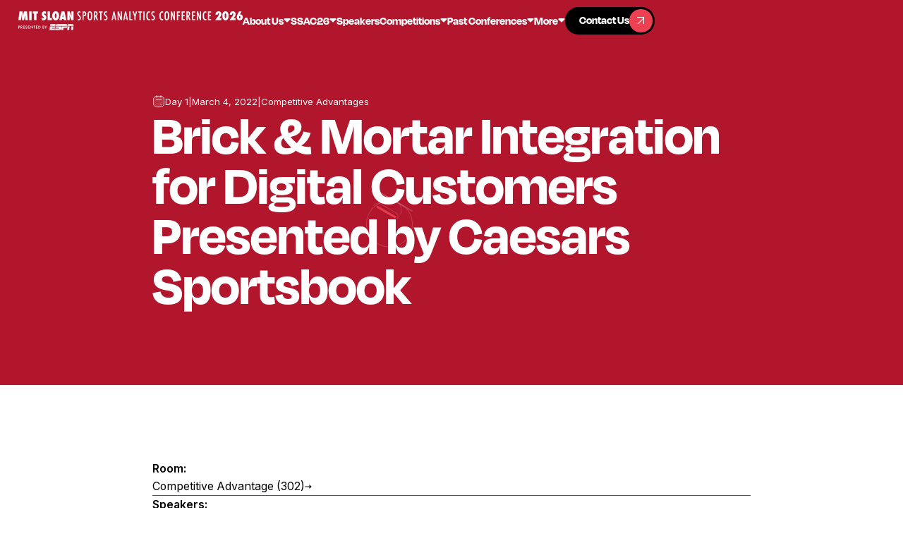

--- FILE ---
content_type: text/html; charset=utf-8
request_url: https://www.sloansportsconference.com/event/brick-mortar-integration-for-digital-customers
body_size: 14054
content:
<!DOCTYPE html><!-- Last Published: Mon Jan 26 2026 04:02:39 GMT+0000 (Coordinated Universal Time) --><html data-wf-domain="www.sloansportsconference.com" data-wf-page="68d6be744d7efccc2207f54c" data-wf-site="68d6be744d7efccc2207f564" lang="en" data-wf-collection="68d6be744d7efccc2207f592" data-wf-item-slug="brick-mortar-integration-for-digital-customers"><head><meta charset="utf-8"/><title>Brick &amp; Mortar Integration for Digital Customers Presented by Caesars Sportsbook | MIT Sloan Sports Analytics Conference</title><meta content="In the increasingly competitive sports betting landscape, consumers have more options than ever. To differentiate from their peers, learn how Caesars Sportsbook is leveraging best practices from an industry-leading rewards program, reducing friction between online and in-person transactions, and creating unique experiences to engage their best customers." name="description"/><meta content="Brick &amp; Mortar Integration for Digital Customers Presented by Caesars Sportsbook | MIT Sloan Sports Analytics Conference" property="og:title"/><meta content="In the increasingly competitive sports betting landscape, consumers have more options than ever. To differentiate from their peers, learn how Caesars Sportsbook is leveraging best practices from an industry-leading rewards program, reducing friction between online and in-person transactions, and creating unique experiences to engage their best customers." property="og:description"/><meta content="https://cdn.prod.website-files.com/68d6be744d7efccc2207f571/68d6be744d7efccc220809a2_621c268a0ed99089a151dcd6_CZRs-Icon-Sportsbook-Logo-Light-1.jpeg" property="og:image"/><meta content="Brick &amp; Mortar Integration for Digital Customers Presented by Caesars Sportsbook | MIT Sloan Sports Analytics Conference" property="twitter:title"/><meta content="In the increasingly competitive sports betting landscape, consumers have more options than ever. To differentiate from their peers, learn how Caesars Sportsbook is leveraging best practices from an industry-leading rewards program, reducing friction between online and in-person transactions, and creating unique experiences to engage their best customers." property="twitter:description"/><meta content="https://cdn.prod.website-files.com/68d6be744d7efccc2207f571/68d6be744d7efccc220809a2_621c268a0ed99089a151dcd6_CZRs-Icon-Sportsbook-Logo-Light-1.jpeg" property="twitter:image"/><meta property="og:type" content="website"/><meta content="summary_large_image" name="twitter:card"/><meta content="width=device-width, initial-scale=1" name="viewport"/><meta content="Whbyd7fmbQtmzSyf9u9iUfDmdpOoUCoqq26Io8bTt2U" name="google-site-verification"/><link href="https://cdn.prod.website-files.com/68d6be744d7efccc2207f564/css/fs-sloan-staging.webflow.shared.c42da5e99.min.css" rel="stylesheet" type="text/css" integrity="sha384-xC2l6Zubk7OC4N4hj0CzCG0NwYh1jrlwcO2ZkW4QdAs0sHZ3aJ29Tl3FfXJfv+YI" crossorigin="anonymous"/><link href="https://fonts.googleapis.com" rel="preconnect"/><link href="https://fonts.gstatic.com" rel="preconnect" crossorigin="anonymous"/><script src="https://ajax.googleapis.com/ajax/libs/webfont/1.6.26/webfont.js" type="text/javascript"></script><script type="text/javascript">WebFont.load({  google: {    families: ["Inter:regular,600"]  }});</script><script src="https://use.typekit.net/taz8trz.js" type="text/javascript"></script><script type="text/javascript">try{Typekit.load();}catch(e){}</script><script type="text/javascript">!function(o,c){var n=c.documentElement,t=" w-mod-";n.className+=t+"js",("ontouchstart"in o||o.DocumentTouch&&c instanceof DocumentTouch)&&(n.className+=t+"touch")}(window,document);</script><link href="https://cdn.prod.website-files.com/5f1af76db47b36e28b98eead/600ae0f734ba8a0a7264748d_facebook-profile%20(1).jpg" rel="shortcut icon" type="image/x-icon"/><link href="https://cdn.prod.website-files.com/5f1af76db47b36e28b98eead/600ae0bb3f836231984d1b0f_facebook-profile.jpg" rel="apple-touch-icon"/><link href="https://www.sloansportsconference.com/event/brick-mortar-integration-for-digital-customers" rel="canonical"/><script async="" src="https://www.googletagmanager.com/gtag/js?id=G-11MFTWRQ0H"></script><script type="text/javascript">window.dataLayer = window.dataLayer || [];function gtag(){dataLayer.push(arguments);}gtag('js', new Date());gtag('config', 'G-11MFTWRQ0H', {'anonymize_ip': false});</script><script src="https://auth.magic.link/sdk"></script>
<script>
   const magic = new Magic('pk_live_77178FA8F5535B6E');
</script>

<!-- [Attributes by Finsweet] Accessibility -->
<script defer src="https://cdn.jsdelivr.net/npm/@finsweet/attributes-a11y@1/a11y.js"></script>
<script src="https://cdn.prod.website-files.com/68d6be744d7efccc2207f564%2F6544eda5f000985a163a8687%2F6908745d246149541ec752c0%2Ffinsweetcomponentsconfig-1.0.8.js" type="module" async="" siteId="68d6be744d7efccc2207f564" finsweet="components"></script></head><body><div class="page-wrapper"><div class="global-styles"><div class="global-styles-default w-embed"><style>
/* Improve text rendering and legibility across major browsers */
body {
  -webkit-font-smoothing: antialiased;
  -moz-osx-font-smoothing: grayscale;
}

/* Accessible focus styles for keyboard users, customizable via the Variables panel */
[tabindex]:not([tabindex="-1"]):focus-visible,
button:focus-visible,
a:focus-visible,
[role="button"]:focus-visible,
input[type="file"]:focus-visible {
  outline: var(--focus--width, 2px) solid var(--_theme---system--focus-state, #005fcc);
  outline-offset: var(--focus--offset, 2px);
}

/* Text selection styling, customizable via the Variables panel */
::selection {
  background-color: var(--color--color-black);
  color: var(--color--color-white);
  text-shadow: none; /* Ensures text remains readable */
}
::-moz-selection {
  background-color: var(--color--color-black);
  color: var(--color--color-white);
  text-shadow: none;
}

/* Pointer cursor for essential interactive elements */
button,
a[href],
input[type="button"],
input[type="submit"],
input[type="checkbox"],
input[type="radio"],
input[type="file"],
select,
[role="button"] {
  cursor: pointer;
}

/* Not-allowed cursor for disabled or aria-disabled elements
Uncomment to enable. Keep this message for future handoff clarity. */
/*
button:disabled,
input:disabled,
select:disabled,
textarea:disabled,
a.disabled,
[aria-disabled="true"],
[role="button"][aria-disabled="true"], {
  cursor: not-allowed;
}
*/

/* Reset default browser styles for form elements, especially on Apple devices.
Uncomment to enable. Keep this message for future handoff clarity. */
/*
input,
textarea,
select {
  -webkit-appearance: none;
  -moz-appearance: none;
  appearance: none;
  border-radius: 0;
  background-image: none;
  background-color: transparent;
}
*/

/* Make the following elements inherit typography styles from their parent.
Note: This will override Webflow’s base styles (e.g. “All Links” won’t work as expected in Designer).
Uncomment to enable. Keep this message for futurehandoff clarity. */
/*
a,
.w-input,
.w-select,
.w-tab-link,
.w-nav-link,
.w-dropdown-btn,
.w-dropdown-toggle,
.w-dropdown-link {
  color: inherit;
  text-decoration: inherit;
}
*/

/* Remove top margin from the first element inside any Rich Text block */
.w-richtext > :not(div):first-child,
.w-richtext > div:first-child > :first-child {
  margin-top: 0 !important;
}

/* Remove bottom margin from the last element inside any Rich Text block */
.w-richtext > :last-child,
.w-richtext ul li:last-child,
.w-richtext ol li:last-child {
  margin-bottom: 0 !important;
}

/* Apply "..." after 4 lines of text */
.text-style-4lines {
  display: -webkit-box;
  overflow: hidden;
  -webkit-line-clamp: 4;
  -webkit-box-orient: vertical;
}

/* Apply "..." after 3 lines of text */
.text-style-3lines {
  display: -webkit-box;
  overflow: hidden;
  -webkit-line-clamp: 3;
  -webkit-box-orient: vertical;
}

/* Apply "..." after 2 lines of text */
.text-style-2lines {
  display: -webkit-box;
  overflow: hidden;
  -webkit-line-clamp: 2;
  -webkit-box-orient: vertical;
}

/* Apply "..." after 1 line of text */
.text-style-1line {
  display: -webkit-box;
  overflow: hidden;
  -webkit-line-clamp: 1;
  -webkit-box-orient: vertical;
}

</style></div><div class="global-styles-custom w-embed"><style>
  :root {
    --font-from: 16;
    --font-to: 16;
    --vw-from: calc(1920 / 100);
    --vw-to: calc(2848 / 100);
    --coefficient: calc((var(--font-to) - var(--font-from)) / (var(--vw-to) - var(--vw-from)));
    --base: calc((var(--font-from) - var(--vw-from) * var(--coefficient)) / 16);
  }

  html {
    font-size: calc(var(--base) * 1rem + var(--coefficient) * 1vw);
  }

  @media screen and (max-width: 1920px) {
    :root {
      --font-from: 12;
      --font-to: 16;
      --vw-from: calc(992 / 100);
      --vw-to: calc(1920 / 100);
      }
  }

  @media screen and (max-width: 992px) {
    :root {
      --font-from: 16;
      --font-to: 16;
      --vw-from: calc(479 / 100);
      --vw-to: calc(992 / 100);
      }
  }

  @media screen and (max-width: 479px) {
    :root {
      --font-from: 16;
      --font-to: 16;
      --vw-from: calc(1 / 100);
      --vw-to: calc(479 / 100);
      }
  }
  
  .global_txt-link {
  word-break: break-word;
  overflow-wrap: anywhere;
}
</style></div></div><div class="mobile-menu_component"><div class="mobile-menu_wrp"><div class="mobile-menu_menu-wrp"><div data-delay="0" data-hover="false" class="menu_dropdown w-dropdown"><div class="menu_dropdown-toggle w-dropdown-toggle"><div>About Us</div><div class="nav_toggle-icon w-embed"><svg width="10" height="6" viewBox="0 0 10 6" fill="none" xmlns="http://www.w3.org/2000/svg">
<path d="M3.86863 4.86863L1.73137 2.73137C0.874618 1.87462 0.446241 1.44624 0.417296 1.07846C0.392181 0.759341 0.521356 0.447486 0.764766 0.239594C1.04529 0 1.65111 0 2.86274 0L7.13726 0C8.34889 0 8.95471 0 9.23523 0.239594C9.47864 0.447486 9.60782 0.759341 9.5827 1.07846C9.55376 1.44624 9.12538 1.87462 8.26863 2.73137L6.13137 4.86863C5.73535 5.26465 5.53735 5.46265 5.30902 5.53684C5.10817 5.6021 4.89183 5.6021 4.69098 5.53684C4.46265 5.46265 4.26465 5.26465 3.86863 4.86863Z" fill="currentColor"/>
</svg></div></div><nav class="menu_dropdown-list w-dropdown-list"><div class="nav-menu_links-wrapper"><a href="#" class="nav_dropdown-link w-inline-block"><div>Mission &amp; History</div><div class="nav_dropdown-icon-wrp"><div class="nav_dropdown-link-icon"><div class="button_icon-line"></div></div></div></a><a href="#" class="nav_dropdown-link w-inline-block"><div>Leadership Team</div><div class="nav_dropdown-icon-wrp"><div class="nav_dropdown-link-icon"><div class="button_icon-line"></div></div></div></a><a href="#" class="nav_dropdown-link w-inline-block"><div>FAQs</div><div class="nav_dropdown-icon-wrp"><div class="nav_dropdown-link-icon"><div class="button_icon-line"></div></div></div></a></div></nav></div><div data-delay="0" data-hover="false" class="menu_dropdown w-dropdown"><div class="menu_dropdown-toggle w-dropdown-toggle"><div>SSAC26</div><div class="nav_toggle-icon w-embed"><svg width="10" height="6" viewBox="0 0 10 6" fill="none" xmlns="http://www.w3.org/2000/svg">
<path d="M3.86863 4.86863L1.73137 2.73137C0.874618 1.87462 0.446241 1.44624 0.417296 1.07846C0.392181 0.759341 0.521356 0.447486 0.764766 0.239594C1.04529 0 1.65111 0 2.86274 0L7.13726 0C8.34889 0 8.95471 0 9.23523 0.239594C9.47864 0.447486 9.60782 0.759341 9.5827 1.07846C9.55376 1.44624 9.12538 1.87462 8.26863 2.73137L6.13137 4.86863C5.73535 5.26465 5.53735 5.46265 5.30902 5.53684C5.10817 5.6021 4.89183 5.6021 4.69098 5.53684C4.46265 5.46265 4.26465 5.26465 3.86863 4.86863Z" fill="currentColor"/>
</svg></div></div><nav class="menu_dropdown-list w-dropdown-list"><div class="nav-menu_links-wrapper"><a href="#" class="nav_dropdown-link w-inline-block"><div>Schedule</div><div class="nav_dropdown-icon-wrp"><div class="nav_dropdown-link-icon"><div class="button_icon-line"></div></div></div></a><a href="#" class="nav_dropdown-link w-inline-block"><div>Speakers</div><div class="nav_dropdown-icon-wrp"><div class="nav_dropdown-link-icon"><div class="button_icon-line"></div></div></div></a><a href="#" class="nav_dropdown-link w-inline-block"><div>Events</div><div class="nav_dropdown-icon-wrp"><div class="nav_dropdown-link-icon"><div class="button_icon-line"></div></div></div></a><a href="#" class="nav_dropdown-link w-inline-block"><div>Reseach Papers</div><div class="nav_dropdown-icon-wrp"><div class="nav_dropdown-link-icon"><div class="button_icon-line"></div></div></div></a><a href="#" class="nav_dropdown-link w-inline-block"><div>Sponsors</div><div class="nav_dropdown-icon-wrp"><div class="nav_dropdown-link-icon"><div class="button_icon-line"></div></div></div></a></div></nav></div><a href="#" class="menu_link w-inline-block"><div>Alpha Awards</div></a><a href="#" class="menu_link w-inline-block"><div>Careers</div></a><a href="#" class="menu_link w-inline-block"><div>Competitions</div></a><a href="#" class="menu_link w-inline-block"><div>Past Conferences</div></a><div class="menu_btn-wrp"><a href="https://sso.teachable.com/secure/teachable_accounts/sign_up" target="_blank" class="button-primary w-inline-block"><div class="button_txt-wrp"><div class="button_txt-grid"><div class="button_txt-1">Contact Us</div><div class="button_txt-2">Contact Us</div></div></div><div class="button_icon-wrp"><div class="button_icon"><div class="button_icon-line"></div></div></div></a></div></div></div></div><div class="nav_fixed"><nav class="nav_component"><div class="code_nav-bg-css w-embed"><style>
  .nav_bg {
    opacity: 0;
    transition: opacity 0.5s ease;
  }

  .nav_bg.visible {
    opacity: 1;
  }
</style></div><div class="nav_bg"></div><div class="nav_wrp"><div class="nav_content-1"><a href="/" aria-roledescription="Home Link" role="button" class="nav_brand-link w-inline-block"><img src="https://cdn.prod.website-files.com/68d6be744d7efccc2207f564/68ff2b98b35616cdd476adc9_2d1d805aa1b9bef3b984301d0999bdde_mit-sloan-logo-final.svg" loading="eager" width="271" height="23" alt="" aria-label="MIT Sloan Sports logo" class="nav_brand-link-img"/></a></div><div class="nav_content-2"><div class="nav_link-wrp"><div data-delay="0" data-hover="true" class="nav_dropdown w-dropdown"><div aria-roledescription="About Us Dropdown" tabindex="0" role="button" class="nav_dropdown-toggle w-dropdown-toggle"><a role="button" href="/about/mission-and-history" class="nav_dropdown-toggle-link w-inline-block"><div>About Us</div><div class="nav_toggle-icon w-embed"><svg width="10" height="6" viewBox="0 0 10 6" fill="none" xmlns="http://www.w3.org/2000/svg">
<path d="M3.86863 4.86863L1.73137 2.73137C0.874618 1.87462 0.446241 1.44624 0.417296 1.07846C0.392181 0.759341 0.521356 0.447486 0.764766 0.239594C1.04529 0 1.65111 0 2.86274 0L7.13726 0C8.34889 0 8.95471 0 9.23523 0.239594C9.47864 0.447486 9.60782 0.759341 9.5827 1.07846C9.55376 1.44624 9.12538 1.87462 8.26863 2.73137L6.13137 4.86863C5.73535 5.26465 5.53735 5.46265 5.30902 5.53684C5.10817 5.6021 4.89183 5.6021 4.69098 5.53684C4.46265 5.46265 4.26465 5.26465 3.86863 4.86863Z" fill="currentColor"/>
</svg></div></a></div><nav class="nav_dropdown-list w-dropdown-list"><div class="nav-menu_links-wrapper"><a href="/about/mission-and-history" aria-roledescription="Mission &amp; History Link" role="button" class="nav_dropdown-link w-inline-block"><div class="nav_dropdown-txt">Mission &amp; History</div><div class="nav_dropdown-icon-wrp"><div class="nav_dropdown-link-icon"><div class="button_icon-line"></div></div></div></a><a href="/about/leadership" aria-roledescription="Leadership Team Link" role="button" class="nav_dropdown-link w-inline-block"><div class="nav_dropdown-txt">Leadership Team</div><div class="nav_dropdown-icon-wrp"><div class="nav_dropdown-link-icon"><div class="button_icon-line"></div></div></div></a><a href="/about/faqs" aria-roledescription="FAQs Link" role="button" class="nav_dropdown-link w-inline-block"><div class="nav_dropdown-txt">FAQs</div><div class="nav_dropdown-icon-wrp"><div class="nav_dropdown-link-icon"><div class="button_icon-line"></div></div></div></a></div></nav></div><div data-delay="0" data-hover="true" class="nav_dropdown w-dropdown"><div aria-roledescription="SSAC Dropdown" tabindex="0" role="button" class="nav_dropdown-toggle w-dropdown-toggle"><a role="button" href="/conference/2026-conference" class="nav_dropdown-toggle-link w-inline-block"><div>SSAC26</div><div class="nav_toggle-icon w-embed"><svg width="10" height="6" viewBox="0 0 10 6" fill="none" xmlns="http://www.w3.org/2000/svg">
<path d="M3.86863 4.86863L1.73137 2.73137C0.874618 1.87462 0.446241 1.44624 0.417296 1.07846C0.392181 0.759341 0.521356 0.447486 0.764766 0.239594C1.04529 0 1.65111 0 2.86274 0L7.13726 0C8.34889 0 8.95471 0 9.23523 0.239594C9.47864 0.447486 9.60782 0.759341 9.5827 1.07846C9.55376 1.44624 9.12538 1.87462 8.26863 2.73137L6.13137 4.86863C5.73535 5.26465 5.53735 5.46265 5.30902 5.53684C5.10817 5.6021 4.89183 5.6021 4.69098 5.53684C4.46265 5.46265 4.26465 5.26465 3.86863 4.86863Z" fill="currentColor"/>
</svg></div></a></div></div><a href="/speakers" aria-roledescription="Speakers Link" role="button" class="nav_link w-inline-block"><div>Speakers</div></a><div data-delay="0" data-hover="true" class="nav_dropdown w-dropdown"><div aria-roledescription="Competitions Dropdown" tabindex="0" role="button" class="nav_dropdown-toggle w-dropdown-toggle"><a role="button" href="/competitions" class="nav_dropdown-toggle-link w-inline-block"><div>Competitions</div><div class="nav_toggle-icon w-embed"><svg width="10" height="6" viewBox="0 0 10 6" fill="none" xmlns="http://www.w3.org/2000/svg">
<path d="M3.86863 4.86863L1.73137 2.73137C0.874618 1.87462 0.446241 1.44624 0.417296 1.07846C0.392181 0.759341 0.521356 0.447486 0.764766 0.239594C1.04529 0 1.65111 0 2.86274 0L7.13726 0C8.34889 0 8.95471 0 9.23523 0.239594C9.47864 0.447486 9.60782 0.759341 9.5827 1.07846C9.55376 1.44624 9.12538 1.87462 8.26863 2.73137L6.13137 4.86863C5.73535 5.26465 5.53735 5.46265 5.30902 5.53684C5.10817 5.6021 4.89183 5.6021 4.69098 5.53684C4.46265 5.46265 4.26465 5.26465 3.86863 4.86863Z" fill="currentColor"/>
</svg></div></a></div><nav class="nav_dropdown-list is-wider w-dropdown-list"><div class="nav-menu_links-wrapper"><a href="/startup-competition-trade-show" aria-roledescription="Startup Comp Link" role="button" class="nav_dropdown-link w-inline-block"><div class="nav_dropdown-txt">Startup Competition &amp; Trade Show</div><div class="nav_dropdown-icon-wrp"><div class="nav_dropdown-link-icon"><div class="button_icon-line"></div></div></div></a><a href="/research-paper-competition" aria-roledescription="Research Comp Link" role="button" class="nav_dropdown-link w-inline-block"><div class="nav_dropdown-txt">Research Paper Competition</div><div class="nav_dropdown-icon-wrp"><div class="nav_dropdown-link-icon"><div class="button_icon-line"></div></div></div></a><a href="/first-pitch-case-competition" aria-roledescription="First Pitch Comp Link" role="button" class="nav_dropdown-link w-inline-block"><div class="nav_dropdown-txt">First Pitch Case Competition</div><div class="nav_dropdown-icon-wrp"><div class="nav_dropdown-link-icon"><div class="button_icon-line"></div></div></div></a><a href="/hackathon" aria-roledescription="Hackathon Link" role="button" class="nav_dropdown-link w-inline-block"><div class="nav_dropdown-txt">Hackathon</div><div class="nav_dropdown-icon-wrp"><div class="nav_dropdown-link-icon"><div class="button_icon-line"></div></div></div></a></div></nav></div><div data-delay="0" data-hover="true" class="nav_dropdown w-dropdown"><div aria-roledescription="Past Conferences Dropdown" tabindex="0" role="button" class="nav_dropdown-toggle w-dropdown-toggle"><a role="button" href="/past-conferences" class="nav_dropdown-toggle-link w-inline-block"><div>Past Conferences</div><div class="nav_toggle-icon w-embed"><svg width="10" height="6" viewBox="0 0 10 6" fill="none" xmlns="http://www.w3.org/2000/svg">
<path d="M3.86863 4.86863L1.73137 2.73137C0.874618 1.87462 0.446241 1.44624 0.417296 1.07846C0.392181 0.759341 0.521356 0.447486 0.764766 0.239594C1.04529 0 1.65111 0 2.86274 0L7.13726 0C8.34889 0 8.95471 0 9.23523 0.239594C9.47864 0.447486 9.60782 0.759341 9.5827 1.07846C9.55376 1.44624 9.12538 1.87462 8.26863 2.73137L6.13137 4.86863C5.73535 5.26465 5.53735 5.46265 5.30902 5.53684C5.10817 5.6021 4.89183 5.6021 4.69098 5.53684C4.46265 5.46265 4.26465 5.26465 3.86863 4.86863Z" fill="currentColor"/>
</svg></div></a></div><nav class="nav_dropdown-list w-dropdown-list"><div class="nav-menu_links-wrapper"><a href="/past-conferences" aria-roledescription="Past Conferences Link" role="button" class="nav_dropdown-link-mob w-inline-block"><div class="nav_dropdown-txt">All Past Conferences</div><div class="nav_dropdown-icon-wrp"><div class="nav_dropdown-link-icon"><div class="button_icon-line"></div></div></div></a><div class="global_collection w-dyn-list"><div role="list" class="global_collection-item w-dyn-items"><div role="listitem" class="global_collection-list w-dyn-item"><a href="/conference/2025-conference" aria-roledescription="Conference Year Link" role="button" class="nav_dropdown-link w-inline-block"><div class="nav_dropdown-txt">2025</div><div class="nav_dropdown-icon-wrp"><div class="nav_dropdown-link-icon"><div class="button_icon-line"></div></div></div></a></div><div role="listitem" class="global_collection-list w-dyn-item"><a href="/conference/2024-conference" aria-roledescription="Conference Year Link" role="button" class="nav_dropdown-link w-inline-block"><div class="nav_dropdown-txt">2024</div><div class="nav_dropdown-icon-wrp"><div class="nav_dropdown-link-icon"><div class="button_icon-line"></div></div></div></a></div><div role="listitem" class="global_collection-list w-dyn-item"><a href="/conference/2023-conference" aria-roledescription="Conference Year Link" role="button" class="nav_dropdown-link w-inline-block"><div class="nav_dropdown-txt">2023</div><div class="nav_dropdown-icon-wrp"><div class="nav_dropdown-link-icon"><div class="button_icon-line"></div></div></div></a></div><div role="listitem" class="global_collection-list w-dyn-item"><a href="/conference/2022-conference" aria-roledescription="Conference Year Link" role="button" class="nav_dropdown-link w-inline-block"><div class="nav_dropdown-txt">2022</div><div class="nav_dropdown-icon-wrp"><div class="nav_dropdown-link-icon"><div class="button_icon-line"></div></div></div></a></div><div role="listitem" class="global_collection-list w-dyn-item"><a href="/conference/2021-conference" aria-roledescription="Conference Year Link" role="button" class="nav_dropdown-link w-inline-block"><div class="nav_dropdown-txt">2021</div><div class="nav_dropdown-icon-wrp"><div class="nav_dropdown-link-icon"><div class="button_icon-line"></div></div></div></a></div><div role="listitem" class="global_collection-list w-dyn-item"><a href="/conference/2020-conference" aria-roledescription="Conference Year Link" role="button" class="nav_dropdown-link w-inline-block"><div class="nav_dropdown-txt">2020</div><div class="nav_dropdown-icon-wrp"><div class="nav_dropdown-link-icon"><div class="button_icon-line"></div></div></div></a></div><div role="listitem" class="global_collection-list w-dyn-item"><a href="/conference/2019-conference" aria-roledescription="Conference Year Link" role="button" class="nav_dropdown-link w-inline-block"><div class="nav_dropdown-txt">2019</div><div class="nav_dropdown-icon-wrp"><div class="nav_dropdown-link-icon"><div class="button_icon-line"></div></div></div></a></div><div role="listitem" class="global_collection-list w-dyn-item"><a href="/conference/2018-conference" aria-roledescription="Conference Year Link" role="button" class="nav_dropdown-link w-inline-block"><div class="nav_dropdown-txt">2018</div><div class="nav_dropdown-icon-wrp"><div class="nav_dropdown-link-icon"><div class="button_icon-line"></div></div></div></a></div><div role="listitem" class="global_collection-list w-dyn-item"><a href="/conference/2017-conference" aria-roledescription="Conference Year Link" role="button" class="nav_dropdown-link w-inline-block"><div class="nav_dropdown-txt">2017</div><div class="nav_dropdown-icon-wrp"><div class="nav_dropdown-link-icon"><div class="button_icon-line"></div></div></div></a></div><div role="listitem" class="global_collection-list w-dyn-item"><a href="/conference/2016-conference" aria-roledescription="Conference Year Link" role="button" class="nav_dropdown-link w-inline-block"><div class="nav_dropdown-txt">2016</div><div class="nav_dropdown-icon-wrp"><div class="nav_dropdown-link-icon"><div class="button_icon-line"></div></div></div></a></div><div role="listitem" class="global_collection-list w-dyn-item"><a href="/conference/2015-conference" aria-roledescription="Conference Year Link" role="button" class="nav_dropdown-link w-inline-block"><div class="nav_dropdown-txt">2015</div><div class="nav_dropdown-icon-wrp"><div class="nav_dropdown-link-icon"><div class="button_icon-line"></div></div></div></a></div><div role="listitem" class="global_collection-list w-dyn-item"><a href="/conference/2014-conference" aria-roledescription="Conference Year Link" role="button" class="nav_dropdown-link w-inline-block"><div class="nav_dropdown-txt">2014</div><div class="nav_dropdown-icon-wrp"><div class="nav_dropdown-link-icon"><div class="button_icon-line"></div></div></div></a></div><div role="listitem" class="global_collection-list w-dyn-item"><a href="/conference/2013-conference" aria-roledescription="Conference Year Link" role="button" class="nav_dropdown-link w-inline-block"><div class="nav_dropdown-txt">2013</div><div class="nav_dropdown-icon-wrp"><div class="nav_dropdown-link-icon"><div class="button_icon-line"></div></div></div></a></div><div role="listitem" class="global_collection-list w-dyn-item"><a href="/conference/2012-conference" aria-roledescription="Conference Year Link" role="button" class="nav_dropdown-link w-inline-block"><div class="nav_dropdown-txt">2012</div><div class="nav_dropdown-icon-wrp"><div class="nav_dropdown-link-icon"><div class="button_icon-line"></div></div></div></a></div></div></div></div></nav></div><div data-delay="0" data-hover="true" class="nav_dropdown w-dropdown"><div aria-roledescription="More Dropdown" tabindex="0" role="button" class="nav_dropdown-toggle w-dropdown-toggle"><div>More</div><div class="nav_toggle-icon w-embed"><svg width="10" height="6" viewBox="0 0 10 6" fill="none" xmlns="http://www.w3.org/2000/svg">
<path d="M3.86863 4.86863L1.73137 2.73137C0.874618 1.87462 0.446241 1.44624 0.417296 1.07846C0.392181 0.759341 0.521356 0.447486 0.764766 0.239594C1.04529 0 1.65111 0 2.86274 0L7.13726 0C8.34889 0 8.95471 0 9.23523 0.239594C9.47864 0.447486 9.60782 0.759341 9.5827 1.07846C9.55376 1.44624 9.12538 1.87462 8.26863 2.73137L6.13137 4.86863C5.73535 5.26465 5.53735 5.46265 5.30902 5.53684C5.10817 5.6021 4.89183 5.6021 4.69098 5.53684C4.46265 5.46265 4.26465 5.26465 3.86863 4.86863Z" fill="currentColor"/>
</svg></div></div><nav class="nav_dropdown-list w-dropdown-list"><div class="nav-menu_links-wrapper"><a href="/alpha-award-winners" aria-roledescription="Alpha Awards Link" role="button" class="nav_dropdown-link w-inline-block"><div class="nav_dropdown-txt">Alpha Awards</div><div class="nav_dropdown-icon-wrp"><div class="nav_dropdown-link-icon"><div class="button_icon-line"></div></div></div></a><a href="/career-opportunities" aria-roledescription="Careers Link" role="button" class="nav_dropdown-link w-inline-block"><div class="nav_dropdown-txt">Careers</div><div class="nav_dropdown-icon-wrp"><div class="nav_dropdown-link-icon"><div class="button_icon-line"></div></div></div></a><a href="/media-request" aria-roledescription="Media Requests Link" role="button" class="nav_dropdown-link w-inline-block"><div class="nav_dropdown-txt">Media Requests</div><div class="nav_dropdown-icon-wrp"><div class="nav_dropdown-link-icon"><div class="button_icon-line"></div></div></div></a></div></nav></div><div class="nav_mob-btn-wrp"><a role="button" href="https://conference/2025-conference" target="_blank" class="nav_mob-btn w-inline-block"><div class="button_txt-1">Go to SSAC25 Conference</div><div class="button_icon-wrp"><div class="button_icon"><div class="button_icon-line"></div></div></div></a><a role="button" href="https://www.eventbrite.com/e/mit-sloan-sports-analytics-conference-2026-registration-1416644093619?aff=oddtdtcreator" target="_blank" class="nav_mob-btn w-inline-block"><div class="button_txt-1">Buy tickets now</div><div class="button_icon-wrp"><div class="button_icon"><div class="button_icon-line"></div></div></div></a></div></div><div class="nav_btn-wrp"><a href="/contact" aria-roledescription="Contact Us Link" role="button" class="nav_button-primary w-inline-block"><div class="button_txt-wrp"><div class="button_txt-grid"><div class="button_txt-1">Contact Us</div><div class="button_txt-2">Contact Us</div></div></div><div class="button_icon-wrp"><div class="button_icon"><div class="button_icon-line"></div></div></div></a></div><div class="nav_menu-btn"><div aria-roledescription="Open Mobile Menu" role="button" data-w-id="615633fd-4052-97f9-aca4-54c23c3c0168" class="nav_menu-btn-wrp"><div class="nav_menu-line-wrp"><div class="nav_menu-line-1"></div><div class="nav_menu-line-center"><div class="nav_menu-line-2"></div><div class="nav_menu-line-3"></div></div><div class="nav_menu-line-4"></div></div></div></div></div></div></nav></div><main class="main-wrapper"><section class="section_hero"><div class="hero_bg-grid"><div class="hero_bg-content-l"><div class="hero_field-wrp"><div class="hero_field-top-line"></div><div class="hero_field-top"></div><div class="hero_field-base"><div class="hero_field-base-inner"><div class="hero_field-base-center"><div class="hero_field-base-link"></div></div></div></div></div></div><div class="hero_bg-content-r"><div class="hero_bg-bar-wrp"><div class="hero_bg-bar"></div></div><div class="hero_bg-bar-wrp is-2"><div class="hero_bg-bar is-2"><div class="hero_bg-bar-inner"></div></div></div><div class="hero_bg-bar-wrp"><div class="hero_bg-bar is-3"></div></div><div class="hero_bg-bar-wrp"><div class="hero_bg-bar is-4"></div></div><div class="hero_bg-bar-wrp"><div class="hero_bg-bar is-5"><div class="hero_bg-bar-inner"></div></div></div><div class="hero_bg-bar-wrp"><div class="hero_bg-bar is-6"></div></div><div class="hero_bg-bar-wrp"><div class="hero_bg-bar is-7"><div class="hero_bg-bar-inner"></div></div></div><div class="hero_bg-bar-wrp"><div class="hero_bg-bar is-8"></div></div></div></div><div class="container-medium"><div class="events-hero_wrp"><div class="events-hero_date-wrp"><div class="events-hero_date-icon w-embed"><svg width="24" height="24" viewBox="0 0 24 24" fill="none" xmlns="http://www.w3.org/2000/svg">
<rect opacity="0.12" x="2" y="2" width="20" height="20" rx="6" fill="currentColor"/>
<path d="M8 1V4M16 1V4M17 8H7M17 17H15M11.6 22H12.4C15.7603 22 17.4405 22 18.7239 21.346C19.8529 20.7708 20.7708 19.8529 21.346 18.7239C22 17.4405 22 15.7603 22 12.4V11.6C22 8.23969 22 6.55953 21.346 5.27606C20.7708 4.14708 19.8529 3.2292 18.7239 2.65396C17.4405 2 15.7603 2 12.4 2H11.6C8.23969 2 6.55953 2 5.27606 2.65396C4.14708 3.2292 3.2292 4.14708 2.65396 5.27606C2 6.55953 2 8.23969 2 11.6V12.4C2 15.7603 2 17.4405 2.65396 18.7239C3.2292 19.8529 4.14708 20.7708 5.27606 21.346C6.55953 22 8.23969 22 11.6 22Z" stroke="currentColor" stroke-width="1" stroke-linecap="round" stroke-linejoin="round"/>
</svg></div><div>Day 1</div><div>|</div><div>March 4, 2022</div><div>|</div><div>Competitive Advantages</div></div><h1 class="hero_h1">Brick &amp; Mortar Integration for Digital Customers Presented by Caesars Sportsbook</h1></div></div></section><section id="mission" class="section_events"><div class="padding-global"><div class="container-medium"><div class="events_wrp"><div class="events_txt-wrp"><div class="cms_subheading">Room:</div><a href="#" class="events_room-link w-inline-block"><div>Competitive Advantage (302)</div><div class="global_arrow-icon w-embed"><svg width="100%" height="100%" viewBox="0 0 16 9" fill="none" xmlns="http://www.w3.org/2000/svg">
<path d="M0.546875 3.79455H10.5469V5.29455H0.546875V3.79455Z" fill="currentColor"/>
<path d="M15.4766 4.54474L10.4719 8.87756V0.211914L15.4766 4.54474Z" fill="currentColor"/>
</svg></div></a></div><div class="global-divider"></div><div class="events_txt-wrp"><div class="cms_subheading">Speakers:</div><div class="global_collection w-dyn-list"><div role="list" class="global_collection-list is-events-speaker w-dyn-items"><div role="listitem" class="global_collection-item w-dyn-item"><a href="/people/dhivy-jayaseelan" class="events_speaker-authorlink w-inline-block"><div class="events_speaker-card"><div class="events_speaker-author-img-wrp"><img src="https://cdn.prod.website-files.com/68d6be744d7efccc2207f571/690d4399f93a6a1c07b4c83b_621539815517a2fda574e801_1562308025568.jpeg" loading="lazy" alt="" class="events_speaker-author-img"/></div><div class="events_speaker-author-txt-wrp"><div class="events_speaker-author-title">Dhivy Jayaseelan</div><div class="events_speaker-author-txt">VP, Marketing Analytics, Caesars</div></div></div></a></div></div></div></div><div class="global-divider"></div><div class="events_txt-wrp"><div class="cms_subheading">About event:</div><div class="text-rich-text w-richtext"><p>In the increasingly competitive sports betting landscape, consumers have more options than ever.  To differentiate from their peers, learn how Caesars Sportsbook is leveraging best practices from an industry-leading rewards program, reducing friction between online and in-person transactions, and creating unique experiences to engage their best customers.</p></div><div class="events_video-wrp"><div style="padding-top:56.20608899297424%" class="events_video w-video w-embed"><iframe class="embedly-embed" src="//cdn.embedly.com/widgets/media.html?src=https%3A%2F%2Fwww.youtube.com%2Fembed%2FFUKE6hvlFOg%3Ffeature%3Doembed&display_name=YouTube&url=https%3A%2F%2Fwww.youtube.com%2Fwatch%3Fv%3DFUKE6hvlFOg&image=https%3A%2F%2Fi.ytimg.com%2Fvi%2FFUKE6hvlFOg%2Fhqdefault.jpg&type=text%2Fhtml&schema=youtube" width="854" height="480" scrolling="no" title="YouTube embed" frameborder="0" allow="autoplay; fullscreen; encrypted-media; picture-in-picture;" allowfullscreen="true"></iframe></div></div></div><div class="global-divider"></div><div class="events_txt-wrp"><div class="cms_subheading">You might also like other events:</div><div class="global_collection w-dyn-list"><div role="list" class="global_collection-list is-3col w-dyn-items"><div role="listitem" class="global_collection-item w-dyn-item"><div class="events-card_component"><div class="events-card_year-txt">2025 Conference</div><a href="/event/breaking-glass-a-conversation-with-wnba-mvp-aja-wilson-her-agent-jade-li-english" class="events-extra_title w-inline-block"><div>Breaking Glass with WNBA MVP A’ja Wilson and Her Agent Jade-Li English</div></a><div class="global_collection w-dyn-list"><div role="list" class="global_collection-list is-events-extra w-dyn-items"><div role="listitem" class="global_collection-item is-events-extra w-dyn-item"><a href="/people/michele-steele" class="events_speaker-wrp w-inline-block"><img src="https://cdn.prod.website-files.com/68d6be744d7efccc2207f571/68d6be744d7efccc2207f80f_Steele_Michele-2-300x300.avif" loading="lazy" alt="" class="events_speaker-author-img"/></a></div><div role="listitem" class="global_collection-item is-events-extra w-dyn-item"><a href="/people/aja-wilson" class="events_speaker-wrp w-inline-block"><img src="https://cdn.prod.website-files.com/68d6be744d7efccc2207f571/690d4372d9d24d5c18360ba0_68d6be744d7efccc22080978_A%2527ja_Wilson_Headshot.png" loading="lazy" alt="" class="events_speaker-author-img"/></a></div><div role="listitem" class="global_collection-item is-events-extra w-dyn-item"><a href="/people/jade-li-english" class="events_speaker-wrp w-inline-block"><img src="https://cdn.prod.website-files.com/68d6be744d7efccc2207f571/690d43a983d8f7c5b1e2051e_68d6be744d7efccc22080979_Jade-Li_English_Headshot.jpeg" loading="lazy" alt="" class="events_speaker-author-img"/></a></div></div></div></div></div><div role="listitem" class="global_collection-item w-dyn-item"><div class="events-card_component"><div class="events-card_year-txt">2025 Conference</div><a href="/event/big-data-energy" class="events-extra_title w-inline-block"><div>Big Data Energy</div></a><div class="global_collection w-dyn-list"><div role="list" class="global_collection-list is-events-extra w-dyn-items"><div role="listitem" class="global_collection-item is-events-extra w-dyn-item"><a href="/people/alex-edelman" class="events_speaker-wrp w-inline-block"><img src="https://cdn.prod.website-files.com/68d6be744d7efccc2207f571/690d43769af9551a37894082_68d6be744d7efccc22080967_Alex_Edelman_Headshot.jpeg" loading="lazy" alt="" class="events_speaker-author-img"/></a></div><div role="listitem" class="global_collection-item is-events-extra w-dyn-item"><a href="/people/nate-silver" class="events_speaker-wrp w-inline-block"><img src="https://cdn.prod.website-files.com/68d6be744d7efccc2207f571/690d43d7acb80e9fbfbee12f_68d6be744d7efccc22080894_Silver_Nate.jpeg" loading="lazy" alt="" class="events_speaker-author-img"/></a></div><div role="listitem" class="global_collection-item is-events-extra w-dyn-item"><a href="/people/jessica-gelman" class="events_speaker-wrp w-inline-block"><img src="https://cdn.prod.website-files.com/68d6be744d7efccc2207f571/690d43b09fb1f5c80e44c7fb_68d6be744d7efccc2208098c_tnqajd7eac2dqvxm1v4w.avif" loading="lazy" alt="" class="events_speaker-author-img"/></a></div><div role="listitem" class="global_collection-item is-events-extra w-dyn-item"><a href="/people/daryl-morey" class="events_speaker-wrp w-inline-block"><img src="https://cdn.prod.website-files.com/68d6be744d7efccc2207f571/68d6be744d7efccc2208064b_Morey_Daryl.avif" loading="lazy" alt="" class="events_speaker-author-img"/></a></div></div></div></div></div><div role="listitem" class="global_collection-item w-dyn-item"><div class="events-card_component"><div class="events-card_year-txt">2025 Conference</div><a href="/event/alpha-awards" class="events-extra_title w-inline-block"><div>Alpha Awards</div></a><div class="global_collection w-dyn-list"><div role="list" class="global_collection-list is-events-extra w-dyn-items"><div role="listitem" class="global_collection-item is-events-extra w-dyn-item"><a href="/people/jessica-gelman" class="events_speaker-wrp w-inline-block"><img src="https://cdn.prod.website-files.com/68d6be744d7efccc2207f571/690d43b09fb1f5c80e44c7fb_68d6be744d7efccc2208098c_tnqajd7eac2dqvxm1v4w.avif" loading="lazy" alt="" class="events_speaker-author-img"/></a></div><div role="listitem" class="global_collection-item is-events-extra w-dyn-item"><a href="/people/daryl-morey" class="events_speaker-wrp w-inline-block"><img src="https://cdn.prod.website-files.com/68d6be744d7efccc2207f571/68d6be744d7efccc2208064b_Morey_Daryl.avif" loading="lazy" alt="" class="events_speaker-author-img"/></a></div></div></div></div></div></div></div></div><div class="events_btn-wrp"><a href="/schedule" role="button" class="button-primary w-inline-block"><div class="button_txt-wrp"><div class="button_txt-grid"><div class="button_txt-1">See All Events</div><div id="w-node-b75fcc21-b8ad-9018-0c6a-7ac9da380315-da380310" class="button_txt-2">See All Events</div></div></div><div class="button_icon-wrp"><div class="button_icon"><div class="button_icon-line"></div></div></div></a></div><div fs-list-instance="speaker" fs-list-element="wrapper" class="nested-collection hide w-dyn-list"><div role="list" class="global_collection-list w-dyn-items"><div role="listitem" class="global_collection-item w-dyn-item"><a href="/people/dhivy-jayaseelan" class="nested-link w-inline-block"><div fs-list-field="speaker" class="nested-txt">Dhivy Jayaseelan</div></a></div></div></div><div fs-list-instance="topic" fs-list-element="wrapper" class="nested-collection hide w-dyn-list"><div role="list" class="global_collection-list w-dyn-items"><div role="listitem" class="global_collection-item w-dyn-item"><a href="/topic/business" class="nested-link w-inline-block"><div fs-list-field="topic" class="nested-txt">Business &amp; Operations</div></a></div></div></div><div fs-list-instance="sport" fs-list-element="wrapper" class="nested-collection hide w-dyn-list"><div class="global_empty-state w-dyn-empty"><div>No items found.</div></div></div></div></div></div></section><section id="subscribe" class="section_subscribe"><div class="code_subscribe-dots-css w-embed"><style>
/* Base dot styles */
.subscribe_bg-dot {
  top: 0;
  left: 8px;
  animation: floatY 8s ease-in-out infinite;
}

/* Staggered delays for wave effect */
.subscribe_bg-dot:nth-child(1)  { animation-delay: 0s; }
.subscribe_bg-dot:nth-child(2)  { animation-delay: 0.2s; }
.subscribe_bg-dot:nth-child(3)  { animation-delay: 0.4s; }
.subscribe_bg-dot:nth-child(4)  { animation-delay: 0.6s; }
.subscribe_bg-dot:nth-child(5)  { animation-delay: 0.8s; }
.subscribe_bg-dot:nth-child(6)  { animation-delay: 1s; }
.subscribe_bg-dot:nth-child(7)  { animation-delay: 1.2s; }
.subscribe_bg-dot:nth-child(8)  { animation-delay: 1.4s; }
.subscribe_bg-dot:nth-child(9)  { animation-delay: 1.6s; }
.subscribe_bg-dot:nth-child(10) { animation-delay: 1.8s; }
.subscribe_bg-dot:nth-child(11) { animation-delay: 2s; }
.subscribe_bg-dot:nth-child(12) { animation-delay: 2.2s; }
.subscribe_bg-dot:nth-child(13) { animation-delay: 2.4s; }
.subscribe_bg-dot:nth-child(14) { animation-delay: 2.6s; }

/* Keyframes: vertical float only */
@keyframes floatY {
  0%, 100% {
    top: 0%;
    transform: translateX(-50%);
  }
  50% {
    top: 100%;
    transform: translate(-50%, -100%);
  }
}
</style></div><div class="subscribe_bg-wrp"><div class="subscribe_bg-line is-7"></div><div class="subscribe_bg-line is-6"></div><div class="subscribe_bg-line is-5"></div><div class="subscribe_bg-line is-4"></div><div class="subscribe_bg-line is-3"></div><div class="subscribe_bg-line is-2"></div><div class="subscribe_bg-line"></div><div class="subscribe_bg-line"></div><div class="subscribe_bg-line is-2"></div><div class="subscribe_bg-line is-3"></div><div class="subscribe_bg-line is-4"></div><div class="subscribe_bg-line is-5"></div><div class="subscribe_bg-line is-6"></div><div class="subscribe_bg-line is-7"></div></div><div class="subscribe_bg-dots-wrp"><div class="subscribe_bg-dot is-7"></div><div class="subscribe_bg-dot is-6"></div><div class="subscribe_bg-dot is-5"></div><div class="subscribe_bg-dot is-4 is-color"></div><div class="subscribe_bg-dot is-3"></div><div class="subscribe_bg-dot is-2"></div><div class="subscribe_bg-dot"></div><div class="subscribe_bg-dot"></div><div class="subscribe_bg-dot is-2"></div><div class="subscribe_bg-dot is-3"></div><div class="subscribe_bg-dot is-4"></div><div class="subscribe_bg-dot is-5 is-color"></div><div class="subscribe_bg-dot is-6"></div><div class="subscribe_bg-dot is-7"></div></div><div class="padding-global padding-section-large"><div class="container-small"><div class="subscribe_wrp"><div class="subscribe_header-wrp"><h2>Subscribe for the latest news and updates</h2></div><div class="global_form-wrp"><div class="global_form-component w-form"><form id="wf-form-Subscribe-Form" name="wf-form-Subscribe-Form" data-name="Subscribe Form" method="get" class="global_form-block" data-wf-page-id="68d6be744d7efccc2207f54c" data-wf-element-id="468b44a2-9639-cd87-6957-d8412097cce2"><div class="global_form-grid"><input aria-roledescription="First Name Field" class="global_form-txt-field w-input" maxlength="256" name="First-Name" data-name="First Name" placeholder="First Name*" type="text" id="First-Name" required=""/><input aria-roledescription="Last Name Field" class="global_form-txt-field w-node-_468b44a2-9639-cd87-6957-d8412097cce5-2097ccba w-input" maxlength="256" name="Last-Name" data-name="Last Name" placeholder="Last Name*" type="text" id="Last-Name" required=""/><input aria-roledescription="Email Field" class="global_form-txt-field w-input" maxlength="256" name="email" data-name="Email" placeholder="Email Address*" type="email" id="email" required=""/><div class="global_form-btn-wrp"><div class="global_form-btn-top"><div class="button_txt-wrp"><div class="subscribe-button_txt-grid"><div class="button_txt-1">SUBSCRIBE</div><div class="button_txt-2">SUBSCRIBE</div></div></div><div class="button_icon-wrp"><div class="subscribe-button_icon"><div class="button_icon-line"></div></div></div></div><input type="submit" data-wait="Please wait..." aria-roledescription="Subscribe Button" role="button" data-w-id="468b44a2-9639-cd87-6957-d8412097ccf2" class="subscribe_form-btn w-button" value=" "/></div></div><div class="global_form-txt-wrp"><div>For more information, check out our <a href="#" aria-roledescription="Privacy Policy Link" role="button" class="text-style-link">Privacy Policy</a>. You can unsubscribe at any time.</div></div></form><div class="global_success-message w-form-done"><div>Thank you! Your submission has been received!</div></div><div class="global_error-message w-form-fail"><div>Oops! Something went wrong while submitting the form.</div></div></div></div></div></div></div></section><footer class="footer_component"><div class="padding-global"><div class="container-large"><div class="footer_wrp"><div class="footer_grid"><div id="w-node-_7552a4bd-d618-e837-3e82-4060adbfc500-adbfc4fb" class="footer_content"><div class="footer_grid-line"></div><div id="w-node-_7552a4bd-d618-e837-3e82-4060adbfc502-adbfc4fb" class="footer_logo-wrp"><a href="/" aria-roledescription="Home Link" role="button" class="footer_brand-link w-inline-block"><img src="https://cdn.prod.website-files.com/68d6be744d7efccc2207f564/68ff2b98b35616cdd476adc9_2d1d805aa1b9bef3b984301d0999bdde_mit-sloan-logo-final.svg" loading="lazy" width="271" height="23" alt="" aria-label="MIT Sloan Sports logo" class="nav_brand-link-img"/></a></div><div class="footer_base-text">© Copyright MIT Sloan Sports Analytics Conference. All Rights Reserved.</div></div><div id="w-node-_7552a4bd-d618-e837-3e82-4060adbfc509-adbfc4fb" class="footer_content"><div class="footer_grid-line"></div><div class="footer_link-grid"><a href="/about/mission-and-history" aria-roledescription="About Us Link" role="button" class="footer_link w-inline-block"><div class="footer_link-text">About us</div></a><a href="/about/faqs" aria-roledescription="FAQs Link" role="button" class="footer_link w-inline-block"><div class="footer_link-text">FAQs</div></a><a href="/career-opportunities" aria-roledescription="Careers Link" role="button" class="footer_link w-inline-block"><div class="footer_link-text">Careers</div></a><a href="/contact" aria-roledescription="Contact Us Link" role="button" class="footer_link w-inline-block"><div class="footer_link-text">Contact Us</div></a></div></div><div class="footer_content"><div class="footer_grid-line"></div><div class="footer_link-grid"><a aria-roledescription="SSAC Link" role="button" href="/conference/2026-conference" target="_blank" class="footer_link w-inline-block"><div class="footer_link-text">SSAC26</div></a><a href="/speakers" aria-roledescription="Speakers Link" role="button" class="footer_link w-inline-block"><div class="footer_link-text">Speakers</div></a><a href="/competitions" aria-roledescription="Competitions Link" role="button" class="footer_link w-inline-block"><div class="footer_link-text">Competitions</div></a><a href="/past-conferences" aria-roledescription="Past Conferences Link" role="button" class="footer_link w-inline-block"><div class="footer_link-text">Past Conferences</div></a></div></div><div id="w-node-_7552a4bd-d618-e837-3e82-4060adbfc527-adbfc4fb" class="footer_content is-last"><div class="footer_social-grid"><a aria-roledescription="X [Twitter} Link" role="button" href="https://twitter.com/SloanSportsConf?ref_src=twsrc%5Egoogle%7Ctwcamp%5Eserp%7Ctwgr%5Eauthor" target="_blank" class="footer_social-link w-inline-block"><div class="footer_social-circle"></div><div class="footer_social-icon w-embed"><svg width="100%" height="100%" viewBox="0 0 16 16" fill="none" xmlns="http://www.w3.org/2000/svg">
<path d="M12.6 0.75H15.054L9.694 6.892L16 15.25H11.063L7.196 10.18L2.771 15.25H0.316L6.049 8.68L0 0.75H5.063L8.558 5.383L12.6 0.75ZM11.74 13.778H13.1L4.323 2.145H2.865L11.74 13.778Z" fill="currentColor"/>
</svg></div></a><a aria-roledescription="LinkedIn Link" role="button" href="https://www.linkedin.com/company/mit-ssac" target="_blank" class="footer_social-link w-inline-block"><div class="footer_social-circle"></div><div class="footer_social-icon w-embed"><svg width="100%" height="100%" viewBox="0 0 16 16" fill="none" xmlns="http://www.w3.org/2000/svg">
<path fill-rule="evenodd" clip-rule="evenodd" d="M2.23483 0.446113C3.11038 0 4.25653 0 6.54884 0H9.45116C11.7435 0 12.8896 0 13.7651 0.446113C14.5353 0.838527 15.1615 1.46468 15.5539 2.23483C16 3.11038 16 4.25653 16 6.54884V9.45116C16 11.7435 16 12.8896 15.5539 13.7651C15.1615 14.5353 14.5353 15.1615 13.7651 15.5539C12.8896 16 11.7435 16 9.45116 16H6.54884C4.25653 16 3.11038 16 2.23483 15.5539C1.46468 15.1615 0.838527 14.5353 0.446113 13.7651C0 12.8896 0 11.7435 0 9.45116V6.54884C0 4.25653 0 3.11038 0.446113 2.23483C0.838527 1.46468 1.46468 0.838527 2.23483 0.446113ZM4.65116 3.72093C4.13741 3.72093 3.72093 4.13741 3.72093 4.65116C3.72093 5.16492 4.13741 5.5814 4.65116 5.5814C5.16492 5.5814 5.5814 5.16492 5.5814 4.65116C5.5814 4.13741 5.16492 3.72093 4.65116 3.72093ZM5.2093 7.25581C5.2093 6.94756 4.95941 6.69767 4.65116 6.69767C4.34291 6.69767 4.09302 6.94756 4.09302 7.25581V12.4651C4.09302 12.7734 4.34291 13.0233 4.65116 13.0233C4.95941 13.0233 5.2093 12.7734 5.2093 12.4651V7.25581ZM8.18605 9.48837C8.18605 8.56365 8.93574 7.81395 9.86047 7.81395C10.7852 7.81395 11.5349 8.56365 11.5349 9.48837V12.4651C11.5349 12.7734 11.7848 13.0233 12.093 13.0233C12.4013 13.0233 12.6512 12.7734 12.6512 12.4651V9.48837C12.6512 7.94709 11.4017 6.69767 9.86047 6.69767C8.31918 6.69767 7.06977 7.94709 7.06977 9.48837V12.4651C7.06977 12.7734 7.31966 13.0233 7.62791 13.0233C7.93615 13.0233 8.18605 12.7734 8.18605 12.4651V9.48837Z" fill="currentColor"/>
</svg></div></a><a aria-roledescription="Instagram Link" role="button" href="https://www.instagram.com/sloansportsconf/?hl=en" target="_blank" class="footer_social-link w-inline-block"><div class="footer_social-circle"></div><div class="footer_social-icon w-embed"><svg width="100%" height="100%" viewBox="0 0 16 16" fill="none" xmlns="http://www.w3.org/2000/svg">
<path fill-rule="evenodd" clip-rule="evenodd" d="M6.54884 0C4.25653 0 3.11038 0 2.23483 0.446113C1.46468 0.838527 0.838527 1.46468 0.446113 2.23483C0 3.11038 0 4.25653 0 6.54884V9.45116C0 11.7435 0 12.8896 0.446113 13.7651C0.838527 14.5353 1.46468 15.1615 2.23483 15.5539C3.11038 16 4.25653 16 6.54884 16H9.45116C11.7435 16 12.8896 16 13.7651 15.5539C14.5353 15.1615 15.1615 14.5353 15.5539 13.7651C16 12.8896 16 11.7435 16 9.45116V6.54884C16 4.25653 16 3.11038 15.5539 2.23483C15.1615 1.46468 14.5353 0.838527 13.7651 0.446113C12.8896 0 11.7435 0 9.45116 0H6.54884ZM4.46512 8C4.46512 6.04774 6.04774 4.46512 8 4.46512C9.9523 4.46512 11.5349 6.04774 11.5349 8C11.5349 9.9523 9.9523 11.5349 8 11.5349C6.04774 11.5349 4.46512 9.9523 4.46512 8ZM12.8372 4.27907C13.4537 4.27907 13.9535 3.7793 13.9535 3.16279C13.9535 2.54628 13.4537 2.04651 12.8372 2.04651C12.2207 2.04651 11.7209 2.54628 11.7209 3.16279C11.7209 3.7793 12.2207 4.27907 12.8372 4.27907Z" fill="currentColor"/>
</svg></div></a><a aria-roledescription="YouTube Link" role="button" href="https://www.youtube.com/user/42analytics/videos" target="_blank" class="footer_social-link w-inline-block"><div class="footer_social-circle"></div><div class="footer_social-icon w-embed"><svg width="100%" height="100%" viewBox="0 0 16 16" fill="none" xmlns="http://www.w3.org/2000/svg">
<path fill-rule="evenodd" clip-rule="evenodd" d="M3.92295 0.723675C4.98253 0.547429 6.32399 0.5 8 0.5C9.67598 0.5 11.0175 0.547429 12.077 0.723675C13.1374 0.900054 13.9815 1.21522 14.608 1.80388C15.2415 2.39913 15.5818 3.20697 15.769 4.21318C15.9545 5.20985 16 6.46064 16 8C16 9.53938 15.9545 10.7902 15.769 11.7868C15.5818 12.7931 15.2415 13.6009 14.608 14.1962C13.9815 14.7848 13.1374 15.1 12.077 15.2764C11.0175 15.4526 9.67598 15.5 8 15.5C6.32399 15.5 4.98253 15.4526 3.92295 15.2764C2.86257 15.1 2.01844 14.7848 1.392 14.1962C0.758541 13.6009 0.418174 12.7931 0.230973 11.7868C0.0455464 10.7902 0 9.53938 0 8C0 6.46064 0.0455464 5.20985 0.230973 4.21318C0.418174 3.20697 0.758541 2.39913 1.39199 1.80388C2.01844 1.21522 2.86257 0.900054 3.92295 0.723675ZM6.23664 5.19027C6.41162 5.08786 6.62636 5.09066 6.79879 5.1976L10.5197 7.50529C10.6879 7.60955 10.7907 7.79735 10.7907 8C10.7907 8.20262 10.6879 8.39046 10.5197 8.49469L6.79879 10.8024C6.62636 10.9093 6.41162 10.9122 6.23664 10.8097C6.06165 10.7073 5.95349 10.5155 5.95349 10.3077V5.69231C5.95349 5.48446 6.06165 5.29268 6.23664 5.19027Z" fill="currentColor"/>
</svg></div></a><a aria-roledescription="Apple Link" role="button" href="https://podcasts.apple.com/us/podcast/ssac/id1477247777?itsct=podcast_box&amp;itscg=30200&amp;utm_source=site_footer" target="_blank" class="footer_social-link w-inline-block"><div class="footer_social-circle"></div><div class="footer_social-icon w-embed"><svg width="100%" height="100%" viewBox="0 0 16 17" fill="none" xmlns="http://www.w3.org/2000/svg">
<g clip-path="url(#clip0_142_292)">
<path fill-rule="evenodd" clip-rule="evenodd" d="M15.6853 2.20877C15.5307 1.81411 15.168 1.25411 14.6613 0.864773C14.368 0.635439 14.016 0.422106 13.536 0.278106C13.0187 0.128773 12.3893 0.0754395 11.6 0.0754395H4.4C3.61067 0.0754395 2.98133 0.128773 2.464 0.278106C1.984 0.422106 1.632 0.640773 1.33867 0.864773C0.826667 1.25944 0.469333 1.81411 0.314667 2.20877C0.00533333 3.00344 0 3.90477 0 4.47544V11.6754C0 12.2461 0.00533333 13.1474 0.314667 13.9421C0.469333 14.3368 0.832 14.8968 1.33867 15.2861C1.632 15.5154 1.984 15.7288 2.464 15.8728C2.98133 16.0221 3.61067 16.0754 4.4 16.0754H11.6C12.3893 16.0754 13.024 16.0274 13.536 15.8728C14.016 15.7288 14.368 15.5101 14.6613 15.2861C15.1733 14.8914 15.5307 14.3368 15.6853 13.9421C15.9947 13.1474 16 12.2461 16 11.6754V4.47544C16 3.91011 16 3.00344 15.6853 2.20877ZM9.16853 10.5632C9.13147 10.9896 9.06192 11.555 8.97387 12.1343C8.90896 12.5468 8.85803 12.7693 8.81168 12.9268C8.73755 13.1817 8.45019 13.4088 8.00064 13.4088C7.55109 13.4088 7.26837 13.1863 7.1896 12.9268C7.14325 12.7693 7.09227 12.5467 7.02741 12.1343C6.93936 11.5597 6.86987 10.9896 6.83275 10.5632C6.79568 10.1137 6.77248 9.8356 6.8096 9.51117C6.82816 9.34435 6.88837 9.22845 6.99499 9.11261C7.20352 8.89016 7.56965 8.75112 8.00069 8.75112C8.43173 8.75112 8.79781 8.8948 9.0064 9.11261C9.11765 9.22387 9.17323 9.34435 9.19179 9.51117C9.22885 9.8356 9.21035 10.1137 9.16864 10.5632H9.16853ZM6.19323 9.48339C6.23957 9.52509 6.26272 9.58072 6.25813 9.64093C6.24885 9.82632 6.24885 10.0024 6.26277 10.2017C6.26277 10.2527 6.20251 10.2851 6.1608 10.2573C5.28491 9.65944 4.71483 8.64915 4.72875 7.50904C4.75189 5.77576 6.14224 4.34371 7.87557 4.2788C9.73861 4.20467 11.2819 5.70157 11.2773 7.54611C11.2773 8.66765 10.7073 9.66408 9.84523 10.2527C9.79888 10.2851 9.73861 10.248 9.74325 10.197C9.75253 9.99773 9.75717 9.82163 9.74789 9.64088C9.74789 9.58061 9.77109 9.52504 9.8128 9.48333C10.3273 8.99672 10.6516 8.3108 10.6516 7.55075C10.6516 6.05843 9.4096 4.84419 7.89872 4.90445C6.50837 4.96008 5.39147 6.09091 5.3544 7.48125C5.33584 8.26909 5.66027 8.9828 6.19323 9.48333V9.48339ZM9.14075 7.1476C9.14075 7.77789 8.63093 8.28771 8.00064 8.28771C7.37035 8.28771 6.86053 7.77789 6.86053 7.1476C6.86053 6.51731 7.37035 6.00749 8.00064 6.00749C8.63093 6.00749 9.14075 6.52195 9.14075 7.1476ZM9.62736 12.1621C9.58101 12.1807 9.53003 12.1435 9.53931 12.0926C9.56245 11.9258 9.58565 11.7589 9.6088 11.5921C9.61344 11.5318 9.65051 11.4808 9.70613 11.4577C11.2123 10.795 12.269 9.29336 12.269 7.54616C12.269 5.18259 10.3364 3.26392 7.96821 3.28243C5.65563 3.30099 3.76475 5.18717 3.74155 7.50445C3.72299 9.27021 4.78432 10.795 6.30443 11.4577C6.35541 11.4855 6.39248 11.5318 6.40176 11.5921C6.42032 11.7589 6.44811 11.9258 6.47125 12.0926C6.47589 12.139 6.42955 12.1807 6.3832 12.1621C4.45989 11.4855 3.08347 9.64093 3.11125 7.48589C3.14832 4.82568 5.32656 2.66605 7.98672 2.65677C10.6886 2.65213 12.89 4.84888 12.8993 7.54616C12.8993 9.678 11.5321 11.4947 9.62731 12.1621H9.62736Z" fill="currentColor"/>
</g>
<defs>
<clipPath id="clip0_142_292">
<rect width="100%" height="100%" fill="currentColor" transform="translate(0 0.0754395)"/>
</clipPath>
</defs>
</svg></div></a></div><div class="footer_base-wrp"><a href="/media-request" aria-roledescription="Media Requests Link" role="button" class="footer_base-link-text">Media Requests</a><a href="/privacy-policy" aria-roledescription="Privacy Policy Link" role="button" class="footer_base-link-text">Privacy Policy</a></div></div></div></div></div></div></footer></main></div><script src="https://d3e54v103j8qbb.cloudfront.net/js/jquery-3.5.1.min.dc5e7f18c8.js?site=68d6be744d7efccc2207f564" type="text/javascript" integrity="sha256-9/aliU8dGd2tb6OSsuzixeV4y/faTqgFtohetphbbj0=" crossorigin="anonymous"></script><script src="https://cdn.prod.website-files.com/68d6be744d7efccc2207f564/js/webflow.d11889ff.a3ff281340f06b96.js" type="text/javascript" integrity="sha384-YIAnNjjUjdeXDlSuA0wY4iKc+ZT3cCe4vqZ1PK0aumqdFUlaSDwute6KryhQ9Gqp" crossorigin="anonymous"></script><script type="text/javascript">
  //GA Event Tracker Script. Licensed under MIT. Free for any use by all. Written by Paul Seal from codeshare.co.uk

  // Get the category, action and label from the element and send it to GA. The action is optional, because mostly it will be a click event.
  var trackClickEvent = function () {
    var eventCategory = this.getAttribute("data-event-category");
    var eventAction = this.getAttribute("data-event-action");
    var eventLabel = this.getAttribute("data-event-label");
    var eventValue = this.getAttribute("data-event-value");
    ga('send', 'event', eventCategory, (eventAction != undefined && eventAction != '' ? eventAction : 'click'), eventLabel, eventValue);
  };

  // Find all of the elements on the page which have the class 'ga-event'
  var elementsToTrack = document.getElementsByClassName("ga-event");

  // Add an event listener to each of the elements you found
  var elementsToTrackLength = elementsToTrack.length;
  for (var i = 0; i < elementsToTrackLength; i++) {
    elementsToTrack[i].addEventListener('click', trackClickEvent, false);
  }
  
</script>

<!-- Magic Link: https://magic.link/posts/magic-webflow -->
   <script>
     let privatePages = [
       '/career-board',
     ];

     // Get the user & check whether or
     // not the user is logged in. Show or
     // hide pages depending on the outcome.
     const getUser = async () => {
       // The page user is currently on
       const currentPath = window.location.pathname;

       // Checks if a user is currently logged in
       // to the Magic SDK
       const isLoggedIn = await magic.user.isLoggedIn();

       // If the user is logged in...
       if (!isLoggedIn) {
         // If the user is logged out and
         // they try to access a private page,
         // send them back to the login page.
         if (privatePages.includes(currentPath)) {
           window.location.replace('/access-limited');
         }
       }
     };

     getUser();
</script>

<!-- Nav Bar BG Fade on Scroll --> 
<script>
  document.addEventListener("DOMContentLoaded", function () {
    const navbar = document.querySelector(".nav_bg");

    window.addEventListener("scroll", function () {
      if (window.scrollY >= 64) {
        navbar.classList.add("visible");
      } else {
        navbar.classList.remove("visible");
      }
    });
  });
</script></body></html>

--- FILE ---
content_type: application/javascript; charset=utf-8
request_url: https://auth.magic.link/_next/static/chunks/webpack-ab15143acfb65e11.js
body_size: 8261
content:
(()=>{"use strict";var e={},c={};function a(d){var f=c[d];if(void 0!==f)return f.exports;var b=c[d]={id:d,loaded:!1,exports:{}},t=!0;try{e[d].call(b.exports,b,b.exports,a),t=!1}finally{t&&delete c[d]}return b.loaded=!0,b.exports}a.m=e,a.amdO={},(()=>{var e=[];a.O=(c,d,f,b)=>{if(d){b=b||0;for(var t=e.length;t>0&&e[t-1][2]>b;t--)e[t]=e[t-1];e[t]=[d,f,b];return}for(var r=1/0,t=0;t<e.length;t++){for(var[d,f,b]=e[t],s=!0,n=0;n<d.length;n++)(!1&b||r>=b)&&Object.keys(a.O).every(e=>a.O[e](d[n]))?d.splice(n--,1):(s=!1,b<r&&(r=b));if(s){e.splice(t--,1);var o=f();void 0!==o&&(c=o)}}return c}})(),a.n=e=>{var c=e&&e.__esModule?()=>e.default:()=>e;return a.d(c,{a:c}),c},(()=>{var e,c=Object.getPrototypeOf?e=>Object.getPrototypeOf(e):e=>e.__proto__;a.t=function(d,f){if(1&f&&(d=this(d)),8&f||"object"==typeof d&&d&&(4&f&&d.__esModule||16&f&&"function"==typeof d.then))return d;var b=Object.create(null);a.r(b);var t={};e=e||[null,c({}),c([]),c(c)];for(var r=2&f&&d;"object"==typeof r&&!~e.indexOf(r);r=c(r))Object.getOwnPropertyNames(r).forEach(e=>t[e]=()=>d[e]);return t.default=()=>d,a.d(b,t),b}})(),a.d=(e,c)=>{for(var d in c)a.o(c,d)&&!a.o(e,d)&&Object.defineProperty(e,d,{enumerable:!0,get:c[d]})},a.f={},a.e=e=>Promise.all(Object.keys(a.f).reduce((c,d)=>(a.f[d](e,c),c),[])),a.u=e=>53497===e?"static/chunks/"+e+"-6dfed8a1c89a66d7.js":48515===e?"static/chunks/"+e+"-0745b3b07ac0e0b7.js":62989===e?"static/chunks/"+e+"-a222a84e2621fbea.js":95013===e?"static/chunks/"+e+"-d1bc5a977fa02519.js":49058===e?"static/chunks/"+e+"-bb2615b5c7cc4156.js":37434===e?"static/chunks/"+e+"-2a2a7517ecaf3dd4.js":62895===e?"static/chunks/"+e+"-eca94694f847bf85.js":25564===e?"static/chunks/"+e+"-67f10780135788da.js":54333===e?"static/chunks/"+e+"-b32a424bcf5feab5.js":48127===e?"static/chunks/"+e+"-95871b7b89276f3d.js":82663===e?"static/chunks/"+e+"-9bbb0ddbabc7bd0e.js":33966===e?"static/chunks/"+e+"-d5c137a5575077ac.js":61604===e?"static/chunks/"+e+"-92db68b95c81de4e.js":70628===e?"static/chunks/"+e+"-20ba4bdcc70f0b9b.js":92696===e?"static/chunks/"+e+"-b8b9843c8619d5e9.js":24580===e?"static/chunks/"+e+"-a129fc7f9d89db25.js":51129===e?"static/chunks/"+e+"-1cbcff64eeaf2558.js":36730===e?"static/chunks/"+e+"-70a363389ef742bb.js":43425===e?"static/chunks/"+e+"-cdc5712068947303.js":32788===e?"static/chunks/"+e+"-506cb4af69544c9d.js":19423===e?"static/chunks/"+e+"-8d84b156c9e14804.js":"static/chunks/"+(({3104:"schemaFilter",5100:"a80bdbce",7543:"0713a5cd",11666:"gtag",19556:"f25bc911",19694:"legacyVideos",20521:"remoteMiddleware",20982:"dd1c8593",22204:"20f6b296",23145:"6a03c03b",31843:"5baed960",34772:"google-tag-manager",35050:"ajs-destination",39101:"28465232",39307:"b7a067ba",50046:"47eb4436",50876:"bbf3b732",68264:"603a68dc",69010:"tsub-middleware",71585:"d63e76e8",77456:"d5a35fd3",77746:"485af0d5",80248:"auto-track",82294:"e66c764b",87823:"483aea11",91070:"f230084d",92056:"36eafc54",96383:"7d08935b",97538:"queryString"})[e]||e)+"."+({607:"ec7d0bc3a33ffba1",704:"55c449634da39c26",736:"c0ff27f6560c8fdc",1507:"4d7f672a4724a5a5",2417:"56a6e70b9dace51e",2483:"c3634c4d8a815562",2854:"2c8d22303d3b537f",3004:"a968272c8b38bce3",3014:"5066cb5abfab3a30",3104:"326ac5ac3c6fb6ca",3128:"36b578ec7637f68c",3167:"a19456f14af0fcb2",4319:"8e479091b07f1e88",4964:"187f8f7f47300a6a",5100:"3c9c1ad34ebf7807",5639:"0db9b91c4893a240",5803:"2fc89d7f46bca573",5868:"aef3117b01af48e9",6133:"7f85ad872f17547f",6301:"fac0a1ad5222027a",6346:"8f214021d8a43499",6964:"259e26bf7b75cf4d",7147:"717bfa47b8de0b8b",7302:"1d11a6b0555c77d9",7461:"7c4fbb20074b888f",7543:"300c2a37ebc0cbfa",7617:"e7b3ff6b60316714",7811:"915b097075eec6e6",7859:"6ddd2981adecea2f",7898:"a5979c494bc5689b",8014:"03e302c5291f30ce",8360:"b7b3b53f726625f6",8484:"7b692a432484d645",8852:"1781876b79bcfa0c",9019:"1a8fe22651a9fb02",9073:"ebddd37d1a4ac56f",9501:"931f41c1470b83f2",9632:"5691039874d3ab29",10042:"ea70d44484c27fff",10048:"f96b773d88e0d040",10338:"cfbaed1c6f1ffea3",10741:"47d9eb407cce2e7a",11001:"2e312d21da1d066b",11489:"51e234ac00df6722",11666:"718dc3386c77dde3",11671:"30f3b6ba0d07a5a7",12279:"7bed1a0cad4d8675",12809:"a63ab33c78bf455a",13032:"bd29bcc18167244f",13101:"9b7005402e277d0a",13294:"4cbed5c5a88cf839",13948:"fc7d00c67cb34f4b",13956:"49aeecdeeb7c406b",14060:"a648d15bd7b50c08",14290:"1899233dcc5726b6",14467:"30cb8dd649d49204",14477:"270894cdd1a9a406",15047:"15062937783913df",15097:"83c0ad417ebc7031",15143:"1c35695ce5823407",15537:"4c39e444337ffd7e",15603:"5ffdaa5a2d0bc685",15605:"446317ac7de355eb",15815:"eb9cbd27e2c73eda",16624:"27b7ccef920884f9",16665:"f67ed7a429a5e1df",16694:"b514749c640710fa",16915:"8f1b5d0eb59988f1",17069:"cecb3e9c4760d3aa",17271:"5979ab83d9a9f517",17327:"77ac1b03271e36d1",18192:"53a8fb707135839c",18517:"22813f361a8c6f69",18702:"bc5fb6daecd7abf4",18861:"a9a9fe6a3890b8c4",18866:"68b1892bca6690d4",18889:"909aa395a762f651",19556:"f036978b06b4fd64",19694:"7d9a108aa7763a87",20521:"56eb89fb229d3db2",20982:"ed67d574e0b23617",21027:"c87b65a2db0c2ab8",21806:"e641adedb4df99fa",21828:"ce98621e960c88e3",22078:"a5dd58cb5ff27bce",22204:"be628d905a0aefcb",22285:"cd2fb100e810cf38",22696:"b2e9a891b24afd32",22793:"826665ca2a21bfb2",23145:"2ee036a2d3d35457",23724:"dd1481c039ad04b4",23841:"a9e3c21cd5aac566",24017:"6311014e94ab6ee4",24609:"2e9ae5c7a1c8f0a2",26194:"49ba6e76dac21992",26260:"9fb67aa073cc4e85",26276:"fcd6ce45ddf98da1",26287:"e1c71a2056aed538",26904:"e151c70353a4eb3b",27019:"fbd153a3f56c1a68",27847:"65690791cd43233a",27900:"f242055387957889",27929:"c9f09247133f880e",28194:"e649aeafa4828ca6",28693:"d53e9f9f35701eed",29489:"a0ba8383336059c7",29652:"6d76b3d87a37f90a",29760:"5049b714e935a985",30130:"e3d9101c3c137228",30211:"a5a69a3c3738a8e2",30395:"74bba8c5134ac36d",30553:"ce6b209684b7247f",30674:"5774b052ea099b1a",30679:"2d524fa510b8491a",30688:"33c23ab068666cfa",30980:"0584dae0e0079251",31163:"89a285d75c034af5",31600:"98a1f86a0a05b9cc",31722:"c9a42d1295753e92",31843:"ddc4b82f462032a4",31954:"25980e800584dcb7",32081:"a6c77734771c47c7",32349:"3133795055af9988",32997:"c030d44e9608c977",33267:"3748805b7de8a3e1",33316:"534c9f8ac1446acc",33562:"c4d008bc18b598ce",34043:"d0af859a00a0aea1",34149:"7238ddfee1ae4660",34290:"ea4fa1112c761094",34462:"85d6885743bae929",34573:"7d6ac418c702397e",34690:"96d0ffe384ed7925",34772:"5be6875fa362e19d",35001:"0faf46d0e6489f6f",35050:"5c114c10d48424e7",35535:"448a3da1cfcd1d55",35813:"3781699ceb7a2d9e",36162:"b9911d07af902394",36507:"a17d575011a2c27d",36592:"e1a4473b59c79248",36733:"b6db72c2c22f7216",36784:"30f0d6a6c57c4841",37757:"6224a2c1abc4fee8",37922:"bf9bf784085f91e3",38540:"35b9ad42d26bdda8",38810:"b527073a1c2f7533",39074:"98a1d481a1f5f1f8",39101:"8ce16ea9b163fb69",39246:"0d0cc379b94898f8",39307:"78498282bdc144ca",39475:"1e87c390c875c488",39852:"591c8fe670b1c208",40109:"5dd2871b26a59353",40189:"61f1664ea21d67e9",40221:"f75fbbc24db7f27f",40280:"1d41dfb32e20e012",40325:"9ee8c3426f642fa1",40757:"81e61972f77f7e6d",40992:"841ffe772260d36b",41187:"9775e997688a7a2f",41335:"f0792d964e197e4b",41582:"d40bf89353687c1c",41675:"33ffdce56fc0871d",41710:"20d3f656ea3d8e94",41721:"ea9b0eee18f0e645",41768:"c95a18ea65ade3d6",41953:"a2ce3f69f7aa95c1",42085:"936a6bf71e791ed6",42350:"ec863cdc12ec758d",42373:"20a803563629d31d",42588:"3427802cb6f2385d",42682:"cbd0f5302990af4a",42815:"2b390cae079d40bf",42823:"b8bcc0c49edb0946",42833:"832c5a9190b701d6",43342:"737808364bfa2489",44144:"6488319328a7933c",44573:"599dcb8bbd2cb9c9",45098:"fff041a41f5f9e55",45571:"5be7e2688d7e1e67",45755:"743aa260cfe60361",45810:"1577c3e7d8b0a4a8",46127:"cac8bdeff81c53c4",46150:"34b366b880f02eed",46256:"052b30d69a524c6d",46288:"5899ed70cd3edfef",46614:"9a9fb7adf147764a",46838:"117f61a91b1712e2",47385:"f0838246726014c8",47844:"6dce7198920d3c6f",48962:"13b94730c3ae5a40",49061:"0f08b35a33202ab6",49155:"7a31a7b068b7ddfb",49394:"ff8ffbf93f5c5ff8",49484:"2b5b6134fd3c9054",49738:"aae6516f3c2d3712",50046:"bc36a1523da103c7",50442:"cbb916fb7bdfce9c",50457:"c6f525222b5941c6",50630:"72a66209884d5669",50876:"908f90200cd5dccb",51477:"e7ba8db845c6c9fc",51498:"c7d3fd98db6a16ca",51726:"a8ecd6a25bbdf531",51735:"4ce360e306622e59",51793:"4535258566b76ac9",51884:"43f5466a5fec34ed",51944:"f34d289cc1d06a75",52027:"01da8933ee9f0aab",52139:"fe91755e679fc006",52162:"616a8fe3d8d1e439",53045:"9da0367dd9edf3b2",53482:"2f90b74c021e0cb5",53541:"977a7155e5b99bea",53589:"b6a0add5dbbbdab1",53836:"73958a66297a2713",53870:"f21286565a86412d",53969:"3368baabb16c3cc1",53986:"72cafe1f59f75ada",53993:"9e96878533f86538",54436:"788427376941d5dd",55162:"600214ff781f9c48",55579:"675698fba0e9125d",56409:"3c97f8bca2e3b1b4",56425:"5cf84f0b625fb790",56667:"9cffb64df287c8f1",56711:"514b4eff554b15bb",56865:"60ba333f243f8378",57252:"e0b06a9d1ca40bbf",57267:"fd8e6ee8f93309fd",57484:"01fec49b30dad09a",57617:"c8e0298793278279",57705:"55ae29e7be4f066d",57741:"159b959699b071af",57904:"7b55a7812414015d",57920:"f7f9efa50b60df2c",58662:"5ee05b1c63dd26c2",58696:"4556060d74408570",58804:"b60a7003c422f95f",59132:"a1ce090f4b6a2212",59260:"3bf75655817fe695",59372:"cbbb44c29e25ef5f",59449:"7293255e8cbc1503",60558:"110aebdd5f9a7622",61189:"77a8eacc6feb937e",62268:"a76da5eef76d0cc4",62812:"90234d95ea8a2a07",63763:"947919ab83be4a88",64047:"2ce439dc1202bcd6",64341:"bcf2cde757468b80",65093:"8bd4f48ae089f266",65130:"6f26f0fcb96509e1",65272:"7567628d2a2aa384",65556:"3a65963d439c479d",66620:"4620b0e9651bf62c",66626:"8f673236e8b43436",66638:"d1f30ea2e4f7c2ae",66663:"4f25f5d03bc22c29",66930:"db5002b08d5247a5",67415:"9b86a15033bbc2a6",67661:"7672d0a5e53a29e7",67853:"66206a003c0ebbc4",68121:"b2ed9125db5fbb3b",68264:"5474d27e38cf8bd0",68310:"19fa6e6f053ac83c",68440:"a20a45299de3b8b0",68759:"679b81a6b679457f",68918:"bce04ce217ad517b",69010:"dd381db343ce9270",69385:"669fa6996328eafb",69453:"33d5dc23ce9df27b",69738:"4f2e6b86b392879a",70494:"f5560b48ec18e76e",70554:"4d3876ee303f2198",70608:"ec3930321f7218b7",71178:"39ffd19c311a2c82",71301:"585c58d8ac90f0f9",71330:"896fe77817b215b3",71363:"5412015cd6b85d5c",71444:"505d78624e0d3df0",71504:"be61b8f77fb9875e",71585:"3d64bff0dd5bcff4",71672:"d8072f8c4d7dad41",72245:"316c46191dd2f1a1",72376:"5f35d99aaf563dd2",72383:"f06a5bed5ab9a758",72530:"f00e2bad30c4ad6f",72956:"079a1ef175476291",72978:"72dc31c40541aa42",73513:"d279bd3633412863",73716:"ebffdb2764feb526",74158:"e979066c26f56286",74347:"3f35a8c311d0f190",74362:"533f365ecc513bd1",74771:"cc093f15e480b9c3",74888:"a299a7e07a191e8d",74933:"b4915869ed674da6",74978:"c28cd4fdce0a955e",75165:"024835bd68238b9e",75242:"49b60f5ea3513616",75462:"1cdb4d3046823f05",75610:"a5c811127748891a",75715:"c3ac9c4eb1f55003",75733:"aa20a77a25bf336c",75994:"559f359d371607cd",76137:"5e646915635e0b9a",76279:"c9688b14b2888d96",76743:"29ace31d53202acd",76885:"1d9e53e2f704ff8f",77183:"dcc572a3826e76b4",77292:"92ff99783487352f",77456:"d51f542d916223b2",77727:"f8c7c8b07162162b",77746:"3cdda4290fdafc95",78362:"67ddb9ba4f37859c",78435:"d4df2dd9ca66f964",78608:"4b8b7b1d7e6fe34c",78860:"83eaca33e70619ec",79374:"593ccceb2ebb9a02",79447:"6ffe8686aee7998a",79485:"ec883a91fc729491",79713:"77055eecd619fe88",80015:"87fce1d7e775da18",80248:"070b28de9561600d",80276:"bc1357cd51acf7ed",80525:"b82a6ab1795bac59",81065:"a0da68f98acf0820",81192:"5b808947d170354d",81936:"5379624a623bfcd7",82041:"dcb814cb5b96c336",82111:"5f711595fed44ef8",82294:"c52c5fee21985ee0",82546:"9e38d56c3c7cb58d",82741:"67100121839b83c5",82970:"ac93702dc35a35f7",83171:"0b05ef8cc04bfb8c",83619:"53413830281821f1",83824:"ecbab0217122e4fd",84914:"2e0f1d658b0c7048",85138:"f01b5587f2bfc82e",85313:"1798943964f33e33",85844:"a01f722db9adba67",86126:"f0dc87c3aec0c9ae",86202:"ca8c307e1bb7de9f",86439:"641a99f679cb44e2",86542:"7cb021fb256aa716",86571:"34b13b38dca04087",86701:"c37e639cb475fa57",86739:"5d4e401fcd2a2267",87051:"22d9933f097c67f1",87157:"43166a1a8f61d016",87217:"755227633438c6ec",87271:"09402919c77835fb",87823:"dc2ad5502df6362d",88185:"509362a5c120695c",88227:"531a8d10b030b6cc",89247:"0e1b8a3d17789361",89449:"99f1efc3ca5aa04a",89862:"90a6940e5e2adb53",90329:"c481137f04cb1231",90593:"78c370af539bbc19",90648:"23ece8b3865c63eb",91070:"62f08f2eb24b065b",91095:"3364854b70a98368",91690:"c42dddd78fe2d691",91704:"ca08e41b004579ee",92056:"b8848a593554d229",92185:"85e6083cb4a1d3e6",92300:"0ec021109fcff943",92841:"9ebd6ccfc7508d75",93674:"a2743bf6cc48a84f",93781:"b6e35cc77567349c",93789:"4df9d89892fffde0",94032:"2111923d56534fb2",94234:"b17f2e15987f4aa2",94474:"8e79e0201209e744",95053:"6e091ca0350a14e7",95528:"c2d3ecc95980c19f",95801:"1fd2a046d38e67c6",95897:"1f56a7dfd842ef93",96127:"29448d6009aa8498",96152:"ee3f4aca34cbb141",96364:"49e3a2d07dbb7303",96383:"28e26024274c766d",96486:"99e14acdad18cbe9",96599:"c8e13cbd212365df",97343:"03d57e7cf839ab38",97433:"74eae4cabb710f0c",97538:"bdc2bb3a87b36641",97581:"0a1e556715f90bb4",98035:"ade34b6fa18669d4",98308:"0b348e2db512d194",98623:"86666e4f0a0dea74",98657:"80cee60cfb9874c2",99071:"e058f3404ff6d73c"})[e]+".js",a.miniCssF=e=>{},a.g=function(){if("object"==typeof globalThis)return globalThis;try{return this||Function("return this")()}catch(e){if("object"==typeof window)return window}}(),a.o=(e,c)=>Object.prototype.hasOwnProperty.call(e,c),(()=>{var e={},c="_N_E:";a.l=(d,f,b,t)=>{if(e[d])return void e[d].push(f);if(void 0!==b)for(var r,s,n=document.getElementsByTagName("script"),o=0;o<n.length;o++){var i=n[o];if(i.getAttribute("src")==d||i.getAttribute("data-webpack")==c+b){r=i;break}}r||(s=!0,(r=document.createElement("script")).charset="utf-8",r.timeout=120,a.nc&&r.setAttribute("nonce",a.nc),r.setAttribute("data-webpack",c+b),r.src=a.tu(d)),e[d]=[f];var u=(c,a)=>{r.onerror=r.onload=null,clearTimeout(l);var f=e[d];if(delete e[d],r.parentNode&&r.parentNode.removeChild(r),f&&f.forEach(e=>e(a)),c)return c(a)},l=setTimeout(u.bind(null,void 0,{type:"timeout",target:r}),12e4);r.onerror=u.bind(null,r.onerror),r.onload=u.bind(null,r.onload),s&&document.head.appendChild(r)}})(),a.r=e=>{"undefined"!=typeof Symbol&&Symbol.toStringTag&&Object.defineProperty(e,Symbol.toStringTag,{value:"Module"}),Object.defineProperty(e,"__esModule",{value:!0})},a.nmd=e=>(e.paths=[],e.children||(e.children=[]),e),(()=>{var e;a.tt=()=>(void 0===e&&(e={createScriptURL:e=>e},"undefined"!=typeof trustedTypes&&trustedTypes.createPolicy&&(e=trustedTypes.createPolicy("nextjs#bundler",e))),e)})(),a.tu=e=>a.tt().createScriptURL(e),a.p="/_next/",(()=>{var e={78068:0,98634:0};a.f.j=(c,d)=>{var f=a.o(e,c)?e[c]:void 0;if(0!==f)if(f)d.push(f[2]);else if(/^(78068|98634)$/.test(c))e[c]=0;else{var b=new Promise((a,d)=>f=e[c]=[a,d]);d.push(f[2]=b);var t=a.p+a.u(c),r=Error();a.l(t,d=>{if(a.o(e,c)&&(0!==(f=e[c])&&(e[c]=void 0),f)){var b=d&&("load"===d.type?"missing":d.type),t=d&&d.target&&d.target.src;r.message="Loading chunk "+c+" failed.\n("+b+": "+t+")",r.name="ChunkLoadError",r.type=b,r.request=t,f[1](r)}},"chunk-"+c,c)}},a.O.j=c=>0===e[c];var c=(c,d)=>{var f,b,[t,r,s]=d,n=0;if(t.some(c=>0!==e[c])){for(f in r)a.o(r,f)&&(a.m[f]=r[f]);if(s)var o=s(a)}for(c&&c(d);n<t.length;n++)b=t[n],a.o(e,b)&&e[b]&&e[b][0](),e[b]=0;return a.O(o)},d=self.webpackChunk_N_E=self.webpackChunk_N_E||[];d.forEach(c.bind(null,0)),d.push=c.bind(null,d.push.bind(d))})()})();
//# sourceMappingURL=webpack-ab15143acfb65e11.js.map
;(function(){if(typeof document==="undefined"||!/(?:^|;\s)__vercel_toolbar=1(?:;|$)/.test(document.cookie))return;var s=document.createElement('script');s.src='https://vercel.live/_next-live/feedback/feedback.js';s.setAttribute("data-explicit-opt-in","true");s.setAttribute("data-cookie-opt-in","true");s.setAttribute("data-deployment-id","dpl_B5vLX3CLH4SAaZQJRst6X46hFNUE");((document.head||document.documentElement).appendChild(s))})();